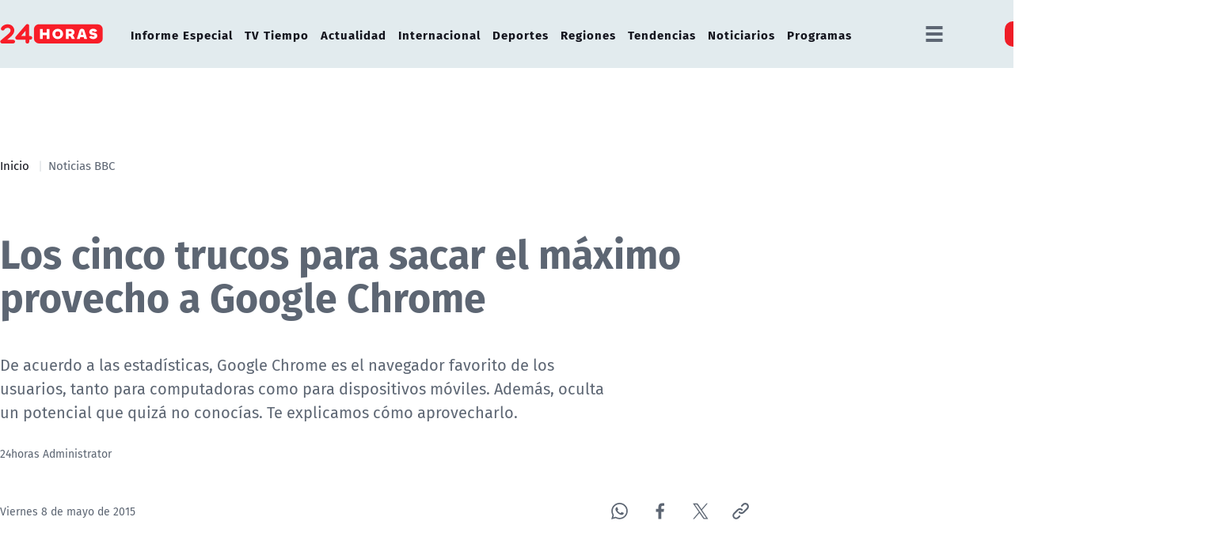

--- FILE ---
content_type: text/html; charset=utf-8
request_url: https://www.24horas.cl/noticiasbbc/los-cinco-trucos-para-sacar-el-maximo-provecho-a-google-chrome-1658447
body_size: 12562
content:
<!DOCTYPE HTML>
<html lang="es-CL">

<head>
    <!--#set var="24h_Seccion" value="Histórico" -->
    <!--#set var="24h_Subseccion" value="Histórico" -->
    <!--#set var="24h_Charbeat" value="Histórico" -->
    <!--#set var="24h_Autor" value="24horas.cl" -->
    <meta property="fb:pages" content="122231104112" />

    <!-- Google Tag Manager -->
    <script>(function(w,d,s,l,i){w[l]=w[l]||[];w[l].push({'gtm.start':
    new Date().getTime(),event:'gtm.js'});var f=d.getElementsByTagName(s)[0],
    j=d.createElement(s),dl=l!='dataLayer'?'&l='+l:'';j.async=true;j.src=
    'https://www.googletagmanager.com/gtm.js?id='+i+dl;f.parentNode.insertBefore(j,f);
    })(window,document,'script','dataLayer','GTM-W45HN5X');</script>
    <!-- End Google Tag Manager -->
    
    <script type='text/javascript'>
        (function() {
            /** CONFIGURATION START **/
            var _sf_async_config = window._sf_async_config = (window._sf_async_config || {});
            _sf_async_config.uid = 36914; //CHANGE THIS TO YOUR ACCOUNT ID
            _sf_async_config.domain = '24horas.cl'; //CHANGE THIS TO YOUR SITE ID
            _sf_async_config.useCanonical = true;
            _sf_async_config.useCanonicalDomain = true;
            _sf_async_config.sections = 'historico'; //SET PAGE SECTION(S)
            _sf_async_config.authors = '24horas.cl'; //SET PAGE AUTHOR(S)
            /** CONFIGURATION END **/
            function loadChartbeat() {
                var e = document.createElement('script');
                var n = document.getElementsByTagName('script')[0];
                e.type = 'text/javascript';
                e.async = true;
                e.src = '//static.chartbeat.com/js/chartbeat.js';
                n.parentNode.insertBefore(e, n);
            }
            loadChartbeat();
         })();
    </script>

    <!-- Meta tags -->
            <title>Los cinco trucos para sacar el máximo provecho a Google Chrome | 24horas</title>
        <meta name="robots" content="index,follow,noodp,noydir">
        <meta charset="utf-8">
        <meta name="description" content="De acuerdo a las estadísticas, Google Chrome es el navegador favorito de los usuarios, tanto para computadoras como para dispositivos móviles. Además, oculta un potencial que quizá no conocías. Te explicamos cómo aprovecharlo.">
        <link rel="canonical" href="https://www.24horas.cl/noticiasbbc/los-cinco-trucos-para-sacar-el-maximo-provecho-a-google-chrome-1658447">
        <link rel="amphtml" href="https://amp.24horas.cl/noticiasbbc/los-cinco-trucos-para-sacar-el-maximo-provecho-a-google-chrome-1658447">
        <!-- utiles -->
        <meta name="viewport" content="width=device-width, initial-scale=1.0">
        <meta name="HandheldFriendly" content="True">
        <meta name="format-detection" content="telephone=no">
        <meta http-equiv="X-UA-Compatible" content="IE=edge">
        <meta name="author" content="24horas" >
        <link rel="shorcut icon" href="/favicon.ico" type="image/x-icon">
        <link rel="icon" href="/favicon.ico" type="image/x-icon">
        <!-- Meta tags Twitter-->
        <meta name="twitter:card" content="summary_large_image">
        <meta name="twitter:site" content="@@24HorasTVN">
        <meta name="twitter:title" content="Los cinco trucos para sacar el máximo provecho a Google Chrome">
        <meta name="twitter:description" content="De acuerdo a las estadísticas, Google Chrome es el navegador favorito de los usuarios, tanto para computadoras como para dispositivos móviles. Además, oculta un potencial que quizá no conocías. Te explicamos cómo aprovecharlo.">

        
        <meta property="twitter:image" content="https://assets.24horas.cl/noticiasbbc/1658447/images/82014b84835700c4ff0eb7baa9a188c7">
        
        
        <!-- Meta tags FB  -->
        <meta property="og:url" content="https://www.24horas.cl/noticiasbbc/los-cinco-trucos-para-sacar-el-maximo-provecho-a-google-chrome-1658447">
        <meta property="og:type" content="website">
        <meta property="og:title" content="Los cinco trucos para sacar el máximo provecho a Google Chrome">
        <meta property="og:description" content="De acuerdo a las estadísticas, Google Chrome es el navegador favorito de los usuarios, tanto para computadoras como para dispositivos móviles. Además, oculta un potencial que quizá no conocías. Te explicamos cómo aprovecharlo.">

        
        <meta property="og:image" content="https://assets.24horas.cl/noticiasbbc/1658447/images/82014b84835700c4ff0eb7baa9a188c7">
        <meta property="og:image:width" content="600">
        <meta property="og:image:height" content="450">
        

        

        <script type="application/ld+json">
{
    "@context": "https://schema.org",
    "@type": "NewsMediaOrganization",
    "name": "24horas",
    "legalName" : "24horas",
    "url": "https://www.24horas.cl/",
    "logo": "https://www.24horas.cl/24horas/site/artic/20220210/imag/foto_0000000220220210144317/logo_24horas_main.svg",
    "sameAs": [
        "https://www.tiktok.com/@24horastvn", 
        "https://www.facebook.com/24horas.cl", 
        "https://x.com/24horastvn", 
        "https://www.instagram.com/24horascl", 
        "https://www.youtube.com/user/24horas"
    ]
}
</script>
        <script type="application/ld+json">
        {
            "@context": "https://schema.org/",
            "@type": "NewsArticle",
            "headline": "",
            "description": "",
            "url": "https://www.24horas.cl/noticiasbbc/los-cinco-trucos-para-sacar-el-maximo-provecho-a-google-chrome-1658447",
            "datePublished": "2015-05-08T04:02:00-03:00",
            "dateModified": "",      
            
            "inLanguage": "es-ES",
            
            
            "mainEntityOfPage": {
                "@type": "Webpage",
                "@id": "https://www.24horas.cl",
                "name": "24horas",
                "alternateName": "24 Horas",
                "description": "Dónde estés y en el momento que lo necesites, la señal multiplataforma de 24Horas.cl te informa de las noticias de Chile y el mundo.",
                "url": "https://www.24horas.cl"
            },
            "image": {
                "@type": "ImageObject",
            
            
                "url": "https://www.24horas.clhttps://assets.24horas.cl/noticiasbbc/1658447/images/82014b84835700c4ff0eb7baa9a188c7",
                "width": 600,
                "height": 450,
                "caption": "",
                "description": ""
            
            
            },
            "author": {
                "@type": "Organization",
                "name": "24horas",
                "url": "https://www.24horas.cl"
            },
            
            "publisher": {
                "@type": "Organization",
                "name": "24horas",
                "logo": {"@type": "ImageObject", "url": "https://www.24horas.cl/24horas/site/artic/20220210/imag/foto_0000000220220210144317/logo_24horas_main.svg"},
                "sameAs": ["https://www.tiktok.com/@24horastvn", "https://www.facebook.com/24horas.cl", "https://x.com/24horastvn", "https://www.instagram.com/24horascl", "https://www.youtube.com/user/24horas"]
            }
        }
        </script>
        <!-- Retargetly -->
        <!--<script type="text/javascript"> var _rl_cn = _rl_cn || 0,_rl_ptc = ("https:" == window.location.protocol ? "https" : "http"); window._rl_ids = window._rl_ids || []; window._rely = window._rely || []; _rl_ids.push({pid:230,src:6}); _rely.send = _rely.send?_rely.send:function() {}; (function() { var rl = document.createElement("script"); rl.referrerPolicy="no-referrer-when-downgrade"; rl.type = "text/javascript"; rl.async = true; rl.src = _rl_ptc + "://api.retargetly.com/loader?id=" + _rl_ids[_rl_ids.length-1].pid; rl.id = "rely-api-"+(_rl_cn++); var s = document.getElementsByTagName("script")[0]; s.parentNode.insertBefore(rl, s); })(); </script> -->


    <script type="text/javascript">
        window.metadata = {
            'demo': '',
            'articulo': '1658447',
            'tipo': 'Articulo',
            'seccion': '',
            'tags': 'historico',
            'autor': '24horas.cl',
        };
    </script>

    <!--CSS-->
    <!-- PRELOADS Y PRECONNECT -->
 <!--#set var="versionCss" value="0.1.1.29"-->

<link rel="preload" href="/24horas/css/css/main.css?v=<!--#echo var='versionCss'-->" as="style"/>
<link rel="preload" href="/24horas/css/css/gridpak.css?v=<!--#echo var='versionCss'-->" as="style" />

<link rel="preload" href="/24horas/css/fonts/FiraSans-Regular.woff2" as="font" crossorigin="anonymous">

<!-- PUB -->
<link rel="preconnect" href="https://ajax.cloudflare.com" crossorigin>
<link rel="preconnect" href="https://www.google-analytics.com" crossorigin>
<link rel="preconnect" href="https://www.googletagmanager.com" crossorigin>
<!-- / PUB -->

<!-- MDSTRM -->
<link rel="preconnect" href="https://cdn.mdstrm.com" crossorigin>
<link rel="preconnect" href="https://platform-static.cdn.mdstrm.com" crossorigin>
<link rel="prefetch" href="https://platform.s-mdstrm.com/js/player_api.js">
<!-- / MDSTRM -->

<style>
    a, .link {text-decoration: none !important;}
</style>
    <!--#set var="versionCss" value="0.0.33" -->
<link href="/24horas/css/css/main.css?v=<!--#echo var='versionCss'-->"   rel="stylesheet" type="text/css">
<link href="/24horas/css/css/gridpak.css?v=<!--#echo var='versionCss'-->"   rel="stylesheet" type="text/css">
<link rel="preload" href="/24horas/css/css/swiper.min.css?v=<!--#echo var='versionCss'-->" as="style"
onload="this.onload=null;this.rel='stylesheet'">
<link rel="preload" href="/24horas/css/css/swiper-custom.css?v=<!--#echo var='versionCss'-->" as="style"
onload="this.onload=null;this.rel='stylesheet'">
<noscript>
<link rel="stylesheet" href="/24horas/css/css/swiper.min.css?v=<!--#echo var='versionCss'-->">
<link rel="stylesheet" href="/24horas/css/css/swiper-custom.css?v=<!--#echo var='versionCss'-->">
</noscript>
    <link href="/24horas/css/css/articulo.css" rel="stylesheet" type="text/css">
    <link href="/24horas/css/css/estilos_vtxt.css" rel="stylesheet" type="text/css">
    <!-- Pub -->
    <!--script src="/24horas/js-local/device.class.js"></script-->

<!--- DEFINE VARIABLE DEMO --->
<script language="javascript" type="text/javascript">
//Captura variables desde la url para pasarlas a DFP
    var getQueryString = function (field, url) {
        var href = url ? url : window.location.href;
        var reg = new RegExp('[?&]' + field + '=([^&#]*)', 'i');
        var string = reg.exec(href);
        return string ? string[1] : null;
    };
    var demo = getQueryString("demo");
    var tipo = window.metadata.tipo;
    var seccion = window.metadata.seccion;
    var articulo = window.metadata.articulo;
    var tags = window.metadata.tags;
</script>
<!--- FIN VARIABLE DEMO --->

<!-- Start GPT Tag - Comentario del editor -->
<script async src='https://securepubads.g.doubleclick.net/tag/js/gpt.js'></script>
<script>
    var slot = {};
    window.googletag = window.googletag || { cmd: [] };
    // reparar cmd si está corrupto
    if (!window.googletag.cmd || typeof window.googletag.cmd.push !== 'function') {
        window.googletag.cmd = [];
    }

    window.googletagDefinition = {
        "24h_itt":{
            "adUnitPath":"/317342475/24horas/24h_itt",
            "size":[[1, 2]],
            "sizeMap":""
        },
        "24h_sticky":{
            "adUnitPath":"/317342475/24horas/24h_sticky",
            "size":[1, 3],
            "sizeMap":""
        },
        "24h_top":{
            "adUnitPath":"317342475/24horas/24h_top",
            "size":[[320, 100], [970, 250]],
            "sizeMap":"mapTop"
        },
        "24h_middle1_art":{
            "adUnitPath":"/317342475/24horas/24h_middle1_art",
            "size":[300, 250],
            "sizeMap":'mapMiddleArt'
        },
        "24h_box2":{
            "adUnitPath":"/317342475/24horas/24h_box2",
            "size":[[300, 250], [300, 600]],
            "sizeMap":"mapBox"
        },
        "24h_videoslide":{
            "adUnitPath":"/317342475/24horas/24h_videoslide",
            "size":[1, 1],
            "sizeMap":""
        },

    }


    googletag.cmd.push(function () {
        window.mapping = {}
        mapping.mapTop = googletag.sizeMapping()
            .addSize([1024, 0], [[970, 250], [970, 150], [970, 90], [728, 90]])
            .addSize([0, 0], [[320, 100], [320, 80], [320, 50]])
            .build();

        mapping.mapMiddleArt = googletag.sizeMapping()
            .addSize([1024, 0], [[1, 1], [320, 300], [300, 250]])
            .addSize([0, 0], [[1, 1], [320, 100], [320, 50], [320, 300], [300, 50], [300, 100], [300, 250]])
            .build();

        mapping.mapBox = googletag.sizeMapping()
            .addSize([1024, 0], [[300, 250], [300, 600]])
            .addSize([0, 0], [[300, 250], [320, 300]])
            .build();


        googletag.pubads().enableSingleRequest();
        googletag.pubads().setTargeting('24H_Demo', [demo])
            .setTargeting('24h_Tipo', tipo)
            .setTargeting('24h_Seccion', seccion)
            .setTargeting('24h_Articulo', articulo)
            .setTargeting('24h_Keywords', tags)
            .setTargeting('24h_Subseccion', seccion);
        googletag.pubads().collapseEmptyDivs();
        googletag.pubads().setCentering(true);
        googletag.enableServices();
    });

</script>
<!-- End GPT Tag -->
    <!--JS-->
    <!--#set var="versionScript" value="1.0.66"-->


<script src="/24horas/js-local/domutils.min.js"></script>
<script defer src="https://platform.s-mdstrm.com/js/player_api.js"></script>
<script defer src="/24horas/js-local/lazyload.js?v=<!--#echo var='versionScript'-->"></script>
<script defer src="/24horas/js-local/swiper.min.js?v=<!--#echo var='versionScript'-->"></script>
<script defer src="/24horas/js-local/main_art.js?v=<!--#echo var='versionScript'-->"></script>
<script defer src="/24horas/js-local/MsPlayer.class.js?v=<!--#echo var='versionScript'-->"></script>
<script src="/24horas/js-local/slotParser.js?v=<!--#echo var='versionScript'-->"></script>
</head>

<body id="top" class="articulo">
    <!-- Google Tag Manager (noscript) -->
<noscript><iframe src="https://www.googletagmanager.com/ns.html?id=GTM-W45HN5X"
height="0" width="0" style="display:none;visibility:hidden"></iframe></noscript>
<!-- End Google Tag Manager (noscript) -->
    <div class="waiting ad-24h-slot " data-adUnit="24h_itt" style="height: 0px"></div>

    <div class="waiting ad-24h-slot banner-plain" data-adUnit="24h_sticky" style="height: 0px"></div>
    <div class="waiting ad-24h-slot" style="width: 1px; height: 0px;" data-adUnit="24h_videoslide"></div>
    <!-- saltar al contenido-->
    <div class="access1">
        <a href="#contenido-ppal" tabindex="-1">Click acá para ir directamente al contenido</a>
    </div>
    <!--HEADER-->
    <header id="header" class="header">
    <!-- menú Escritorio -->
    <div class="desktop">
        <!-- navegación principal -->
        <div class="main-navbar">
            <div class="auxi">
                <!-- logo -->
                
                <figure class="cont-logo">
                    <a href="/">
                        <img src="/24horas/site/artic/20220210/imag/foto_0000000220220210144317/logo_24horas_main.svg" alt="">
                    </a>
                </figure>
                
                <!-- /logo -->
                <nav class="nav nav-primary">
                    <!-- links secundarios -->
                    
                    
                    <ul class="cont-links">
                    
                    
                        
                        <li class="">
                            <a href="/informe-especial" target="_top">Informe Especial</a>
                        
                        
                        </li>
                    
                    
                    
                    
                    
                        
                        <li class="">
                            <a href="/el-tiempo" target="_top">TV Tiempo</a>
                        
                        
                        </li>
                    
                    
                    
                    
                    
                        
                        
                        <li class="desp">
                            <a href="/actualidad" target="_top">Actualidad</a>
                            <ul class="sub-menu">
                            
                                
                                    
                                
                                                            
                            
                                
                                    
                                        <li><a href="/elecciones" target="_top">Elecciones 2025</a></li>
                                    
                                
                            
                                
                                    
                                        <li><a href="/actualidad/nacional" target="_top">Nacional</a></li>
                                    
                                
                            
                                
                                    
                                        <li><a href="/actualidad/politica" target="_top">Política</a></li>
                                    
                                
                            
                                
                                    
                                        <li><a href="/actualidad/economia" target="_top">Economía</a></li>
                                    
                                
                            
                                
                                    
                                        <li><a href="/programas/reportajes/p/1" target="_top">24 Horas Reportaje</a></li>
                                    
                                
                            
                                
                                    
                                        <li><a href="/tesirve" target="_top">Te Sirve</a></li>
                                    
                                
                            
                                
                                    
                                        <li><a href="/data" target="_top">24Data</a></li>
                                    
                                
                            
                                
                                    
                                        <li><a href="/english" target="_top">24 Horas in English</a></li>
                                    
                                
                            
                                
                            
                                
                            
                                
                            
                                
                            
                                
                            
                                
                            
                            </ul>
                        
                        </li>
                    
                    
                    
                    
                    
                        
                        
                        <li class="desp">
                            <a href="/internacional" target="_top">Internacional</a>
                            <ul class="sub-menu">
                            
                                
                                    
                                
                                                            
                            
                                
                                    
                                        <li><a href="/internacional/deutsche-welle/" target="_top">Noticias DW</a></li>
                                    
                                
                            
                                
                                    
                                        <li><a href="/programas/frontera-global" target="_top">Frontera Global</a></li>
                                    
                                
                            
                                
                            
                                
                            
                                
                            
                                
                            
                                
                            
                                
                            
                                
                            
                                
                            
                                
                            
                                
                            
                                
                            
                                
                            
                            </ul>
                        
                        </li>
                    
                    
                    
                    
                    
                        
                        
                        <li class="desp">
                            <a href="/deportes" target="_top">Deportes</a>
                            <ul class="sub-menu">
                            
                                
                                    
                                
                                                            
                            
                                
                                    
                                        <li><a href="/deportes/futbol-nacional" target="_top">Fútbol Nacional </a></li>
                                    
                                
                            
                                
                                    
                                        <li><a href="/deportes/futbol-nacional/colo-colo" target="_top">Colo Colo</a></li>
                                    
                                
                            
                                
                                    
                                        <li><a href="/deportes/futbol-nacional/u-de-chile" target="_top">U. de Chile</a></li>
                                    
                                
                            
                                
                                    
                                        <li><a href="/deportes/futbol-nacional/universidad-catolica " target="_top">U. Católica</a></li>
                                    
                                
                            
                                
                                    
                                        <li><a href="/deportes/futbol-internacional" target="_top">Fútbol Internacional</a></li>
                                    
                                
                            
                                
                                    
                                        <li><a href="/deportes/futbol-internacional/copa-libertadores" target="_top">Copa Libertadores</a></li>
                                    
                                
                            
                                
                                    
                                        <li><a href="/deportes/la-roja" target="_top">La Roja</a></li>
                                    
                                
                            
                                
                                    
                                        <li><a href="/deportes/mas-deportes" target="_top">Más Deportes</a></li>
                                    
                                
                            
                                
                                    
                                        <li><a href="/deportes/el-team-del-7" target="_top">El Team del 7</a></li>
                                    
                                
                            
                                
                            
                                
                            
                                
                            
                                
                            
                                
                            
                            </ul>
                        
                        </li>
                    
                    
                    
                    
                    
                        
                        
                        <li class="desp">
                            <a href="/regiones" target="_top">Regiones</a>
                            <ul class="sub-menu">
                            
                                
                                    
                                
                                                            
                            
                                
                                    
                                        <li><a href="/regiones/zona-norte/antofagasta" target="_top">Antofagasta</a></li>
                                    
                                
                            
                                
                                    
                                        <li><a href="/regiones/zona-norte/atacama" target="_top">Atacama</a></li>
                                    
                                
                            
                                
                                    
                                        <li><a href="/regiones/zona-norte/coquimbo" target="_top">Coquimbo</a></li>
                                    
                                
                            
                                
                                    
                                        <li><a href="/regiones/zona-centro/valparaiso" target="_top">Valparaíso</a></li>
                                    
                                
                            
                                
                                    
                                        <li><a href="/regiones/zona-centro/ohiggins" target="_top">O'Higgins</a></li>
                                    
                                
                            
                                
                                    
                                        <li><a href="/regiones/zona-centro/maule" target="_top">Maule</a></li>
                                    
                                
                            
                                
                                    
                                        <li><a href="/regiones/zona-centro/bio-bio" target="_top">Biobío</a></li>
                                    
                                
                            
                                
                                    
                                        <li><a href="/regiones/zona-sur/araucania" target="_top">Araucanía</a></li>
                                    
                                
                            
                                
                                    
                                        <li><a href="/regiones/zona-sur/magallanes" target="_top">Magallanes</a></li>
                                    
                                
                            
                                
                            
                                
                            
                                
                            
                                
                            
                                
                            
                            </ul>
                        
                        </li>
                    
                    
                    
                    
                    
                        
                        
                        <li class="desp">
                            <a href="/tendencias" target="_top">Tendencias</a>
                            <ul class="sub-menu">
                            
                                
                                    
                                
                                                            
                            
                                
                                    
                                        <li><a href="/festival-olmue" target="_top">Festival de Olmué</a></li>
                                    
                                
                            
                                
                                    
                                        <li><a href="/tendencias/espectaculos" target="_top">Espectáculos</a></li>
                                    
                                
                            
                                
                                    
                                        <li><a href="/tendencias/tecnologia-ciencias" target="_top">Ciencia y tecnología</a></li>
                                    
                                
                            
                                
                                    
                                        <li><a href="/tendencias/redes-sociales" target="_top">Redes Sociales</a></li>
                                    
                                
                            
                                
                                    
                                        <li><a href="/que-es" target="_top">¿Qué es?</a></li>
                                    
                                
                            
                                
                                    
                                        <li><a href="/motores" target="_top">Motores 24</a></li>
                                    
                                
                            
                                
                                    
                                        <li><a href="/conciencia-24-7" target="_top">Conciencia 24.7</a></li>
                                    
                                
                            
                                
                                    
                                        <li><a href="https://www.youtube.com/playlist?list=PLXk9hlTGtNMqAFmd1-Bd_RT1k5NP-XZm5" target="_top">Página 24</a></li>
                                    
                                
                            
                                
                                    
                                        <li><a href="/publireportajes" target="_top">Publireportajes</a></li>
                                    
                                
                            
                                
                            
                                
                            
                                
                            
                                
                            
                                
                            
                            </ul>
                        
                        </li>
                    
                    
                    
                    
                    
                        
                        
                        <li class="desp">
                            <a href="/noticiarios" target="_top">Noticiarios</a>
                            <ul class="sub-menu">
                            
                                
                                    
                                
                                                            
                            
                                
                                    
                                        <li><a href="/noticiarios/previa24" target="_top">Previa 24 Horas</a></li>
                                    
                                
                            
                                
                                    
                                        <li><a href="/noticiarios/24am" target="_top">24 Horas Tu Mañana</a></li>
                                    
                                
                            
                                
                                    
                                        <li><a href="/noticiarios/24tarde" target="_top">24 Horas al Día</a></li>
                                    
                                
                            
                                
                                    
                                        <li><a href="/noticiarios/24horas-central" target="_top">24 Horas Central</a></li>
                                    
                                
                            
                                
                                    
                                        <li><a href="/noticiarios/medianoche" target="_top">24 Horas al Cierre</a></li>
                                    
                                
                            
                                
                            
                                
                            
                                
                            
                                
                            
                                
                            
                                
                            
                                
                            
                                
                            
                                
                            
                            </ul>
                        
                        </li>
                    
                    
                    
                    
                    
                        
                        
                        <li class="desp">
                            <a href="/programas" target="_top">Programas</a>
                            <ul class="sub-menu">
                            
                                
                                    
                                
                                                            
                            
                                
                                    
                                        <li><a href="/programas/estado-nacional" target="_top">Estado Nacional</a></li>
                                    
                                
                            
                                
                                    
                                        <li><a href="/programas/estado-regional" target="_top">Estado Regional</a></li>
                                    
                                
                            
                                
                                    
                                        <li><a href="/programas/via-publica" target="_top">Vía Pública</a></li>
                                    
                                
                            
                                
                                    
                                        <li><a href="/programas/manana-informativa" target="_top">Mañana Informativa</a></li>
                                    
                                
                            
                                
                                    
                                        <li><a href="/programas/noticias-24" target="_top">Noticias 24</a></li>
                                    
                                
                            
                                
                                    
                                        <li><a href="/programas/mirada-economica" target="_top">Mirada Económica</a></li>
                                    
                                
                            
                                
                                    
                                        <li><a href="/programas/el-especialista" target="_top">El Especialista Responde </a></li>
                                    
                                
                            
                                
                                    
                                        <li><a href="/programas/reporte-minero" target="_top">Reporte Minero</a></li>
                                    
                                
                            
                                
                                    
                                        <li><a href="/programas/busco-mi-destino" target="_top">Busco mi Destino</a></li>
                                    
                                
                            
                                
                                    
                                        <li><a href="/programas/car-curo-a-la-moneda" target="_top">Car-Curo a la Moneda</a></li>
                                    
                                
                            
                                
                                    
                                        <li><a href="/programas/candidato-llego-tu-hora " target="_top">Candidato llegó tu hora</a></li>
                                    
                                
                            
                                
                                    
                                        <li><a href="/programas/24-debates" target="_top">Debates parlamentarios</a></li>
                                    
                                
                            
                                
                            
                                
                            
                            </ul>
                        
                        </li>
                    
                    
                    </ul>
                    
                    
                    <!-- links secundarios -->
                    <ul class="cont-links">
                        
                        
                        <li class="dropdown">
                            <div class="dropdown-m hamburguesa">
                                <img src="/24horas/imag/v1/icon/hamburguesa.svg" alt="" class="dropbtn-m btn-main">
                                <div class="dropdown-content dropdown-content-m">
                                    <div class="auxi">
                        
                        
                                        <ul>
                                            <li class="rot">Especiales</li>
                                            
                                            
                                            
                                            
                                            <li><a href="https://www.tvn.cl/" target="_top">TVN.cl</a></li>
                                            
                                            
                                            
                                            
                                            
                                            <li><a href="https://www.tvnplay.cl/" target="_top">TVN Play</a></li>
                                            
                                            
                                            
                                            
                                            
                                            <li><a href="https://www.youtube.com/@24Horas_TVNChile" target="_top">YouTube 24 Horas</a></li>
                                            
                                            
                                            
                                            
                                            
                                            <li><a href="https://www.youtube.com/@TVN_Chile" target="_top">YouTube TVN</a></li>
                                            
                                            
                                            
                                            
                                            
                                            <li><a href="https://tvnplay.cl/show/sere-franco-con-usted" target="_top">Seré Franco con Usted</a></li>
                                            
                                            
                                            
                                            
                                            
                                            <li><a href="https://www.tvn.cl/corporativo/denuncias" target="_top">Canal de denuncias TVN</a></li>
                                            
                                            
                                            
                                            
                                            
                                            
                                            
                                            
                                            
                                            
                                            
                                            
                                            
                                            
                                            
                                            
                                            
                                            
                                            
                                            
                                            
                                            
                                        </ul>
                        
                        
                                    </div>
                                </div>
                            </div>
                        </li>
                        
                        

                        
                        <li class="dropdown senal-vivo">
                            <div class="dropdown-m">
                                <button class="dropbtn-m btn-main">
                                    <div class="livenow">
                                        <div></div>
                                        <div></div>
                                    </div>
                                    Señales
                                </button>
                                <ul class="dropdown-content dropdown-content-m">
                                    
                                    
                                    
                                    
                                    <li><a href="/senal-24hplay" target="_top">24 Play</a></li>
                                    
                                    
                                    
                                    
                                    
                                    <li><a href="https://www.tvn.cl/envivo/" target="_top">TVN</a></li>
                                    
                                    
                                    
                                    
                                    
                                    <li><a href="https://www.tvn.cl/ntv/" target="_top">NTV</a></li>
                                    
                                    
                                    
                                    
                                    
                                    
                                    
                                    
                                    
                                    
                                    
                                    
                                    
                                    
                                    
                                    
                                    
                                    
                                    
                                    
                                    
                                    
                                    
                                    
                                    
                                    
                                    
                                    
                                </ul>
                            </div>
                        </li>
                        
                        
                        
                        <li class="link-logo">
                            <a href="https://www.tvn.cl" target="_top">
                            <img src="/24horas/site/artic/20220216/imag/foto_0000000220220216180413/logo_tvn.png" alt="">
                            </a>
                        </li>
                        
                        
                        <li class="item-icon">
                            <button class="ic-access"></button>
                            <!-- botones accesibilidad -->
                            <div class="acc-cont">
                                <div class="acc-holder">
                                    <ul class="cont-access">
                                        <!-- <li class="sizeMas" onclick="FontSize.cambiaSize('mas'); return false;">
                                            <span class="acc-icon ic-text-lg"></span>
                                        </li> --><!-- A+ -->
                                        <!-- <li class="sizeMenos" onclick="FontSize.cambiaSize('menos'); return false;">
                                            <span class="acc-icon ic-text-sm"></span>
                                        </li> --> <!-- A- -->
                                        <li>
                                            <label class="switch">
                                                <input type="checkbox">
                                                <span class="slider round"></span>
                                            </label>
                                        </li> <!-- Contrast -->
                                    </ul>
                                </div>
                            </div>
                            <!-- FIN botones accesibilidad -->
                        </li>
                        <li class="button-dropdown item-icon search-cont">
                            <!-- Barra de búsqueda -->
                            <!--formulario-->
                            <form class="search-cont" id="form_buscar" method="get" action="/cgi-bin/prontus_search.cgi">
                                <div class="search-wrapper">
                                    <div class="input-holder">
                                        <input id="search_prontus" name="search_prontus" value="24horas" type="hidden"/>
                                        <input name="search_idx" value="all" type="hidden"/>
                                        <input name="search_tmp" value="search.html" type="hidden"/>
                                        <input name="search_modo" value="or" type="hidden"/>
                                        <input name="search_orden" value="cro" type="hidden"/>
                                        <input name="search_resxpag" value="10" type="hidden"/>
                                        <input name="search_form" value="yes" type="hidden"/>
                                        <input type="text" name="search_texto" placeholder="Ingresa tu búsqueda" class="search-input">
                                        <button type="submit" class="search-icon btn"><span class="ic-search"></span></button>
                                        <!-- icono despliegue buscador -->
                                        <div class="search-icon ic" id="ic_search"><span class="ic-search"></span></div>
                                        <!-- FIN icono despliegue buscador -->
                                </div>
                                <!-- icono cierre buscador -->
                                <span class="close" id="ic_close"></span>
                                <!-- FIN icono cierre buscador -->
                                </div>
                            </form>
                            <!--/formulario-->
                           <!--FIN Barra de búsqueda -->
                        </li>
                    </ul>
                </nav>
                <!-- /menú -->
            </div>
        </div>
        <!-- /navegación principal -->
    </div>
    <!-- FIN menú Escritorio -->
    <!-- menú móvil -->
    <div class="menu-responsive mobile">
        <div class="top-bar">
            
                <figure class="cont-logo">
                    <a href="/">
                        <img src="/24horas/site/artic/20220210/imag/foto_0000000220220210144317/logo_24horas_main.svg" alt="">
                    </a>
                </figure>
            
            
            <div class="dropdown senal-vivo">
                <div class="dropdown-m">
                    <button class="dropbtn-m btn-main">
                        <div class="livenow">
                            <div></div>
                            <div></div>
                        </div>
                        Señales
                    </button>
                    <ul class="dropdown-content dropdown-content-m">
                        
                        
                        
                        
                        <li><a href="/senal-24hplay" target="_top">24 Play</a></li>
                        
                        
                        
                        
                        
                        <li><a href="https://www.tvn.cl/envivo/" target="_top">TVN</a></li>
                        
                        
                        
                        
                        
                        <li><a href="https://www.tvn.cl/ntv/" target="_top">NTV</a></li>
                        
                        
                        
                        
                        
                        
                        
                        
                        
                        
                        
                        
                        
                        
                        
                        
                        
                        
                        
                        
                        
                        
                        
                        
                        
                        
                        
                        
                    </ul>
                </div>
            </div>
            
            <div class="btns-sec">
                <input class="menu-btn" type="checkbox" id="menu-btn" />
                <label class="menu-icon" for="menu-btn"><span class="navicon"></span></label>
            </div>
        </div>

        <nav class="menu">
            <ul class="cont-links">
                
                    
                        
                        <li><a href="/informe-especial" target="_top">Informe Especial</a></li>
                        
                        
                    
                
                    
                        
                        <li><a href="/el-tiempo" target="_top">TV Tiempo</a></li>
                        
                        
                    
                
                    
                        
                        
                        <li class="accordionItem close">
                            <a href="#" class="main-link accordionItemHeading link" onclick="return false;">
                                Actualidad<figure class="arrow"><img src="/24horas/imag/v1/icon/chevron_right_m.svg" alt=""></figure>
                            </a>
                            <ul class="accordionItemContent">
                            
                                
                                    <li class="item-highlight"><a href="/actualidad" target="_top">Portada Actualidad</a></li>
                                
                                                        
                            
                                
                                    
                                        <li><a href="/elecciones" target="_top">Elecciones 2025</a></li>
                                    
                                
                            
                                
                                    
                                        <li><a href="/actualidad/nacional" target="_top">Nacional</a></li>
                                    
                                
                            
                                
                                    
                                        <li><a href="/actualidad/politica" target="_top">Política</a></li>
                                    
                                
                            
                                
                                    
                                        <li><a href="/actualidad/economia" target="_top">Economía</a></li>
                                    
                                
                            
                                
                                    
                                        <li><a href="/programas/reportajes/p/1" target="_top">24 Horas Reportaje</a></li>
                                    
                                
                            
                                
                                    
                                        <li><a href="/tesirve" target="_top">Te Sirve</a></li>
                                    
                                
                            
                                
                                    
                                        <li><a href="/data" target="_top">24Data</a></li>
                                    
                                
                            
                                
                                    
                                        <li><a href="/english" target="_top">24 Horas in English</a></li>
                                    
                                
                            
                                
                            
                                
                            
                                
                            
                                
                            
                                
                            
                                
                            
                            </ul>
                        </li>
                        
                    
                
                    
                        
                        
                        <li class="accordionItem close">
                            <a href="#" class="main-link accordionItemHeading link" onclick="return false;">
                                Internacional<figure class="arrow"><img src="/24horas/imag/v1/icon/chevron_right_m.svg" alt=""></figure>
                            </a>
                            <ul class="accordionItemContent">
                            
                                
                                    <li class="item-highlight"><a href="/internacional" target="_top">Todo Internacional</a></li>
                                
                                                        
                            
                                
                                    
                                        <li><a href="/internacional/deutsche-welle/" target="_top">Noticias DW</a></li>
                                    
                                
                            
                                
                                    
                                        <li><a href="/programas/frontera-global" target="_top">Frontera Global</a></li>
                                    
                                
                            
                                
                            
                                
                            
                                
                            
                                
                            
                                
                            
                                
                            
                                
                            
                                
                            
                                
                            
                                
                            
                                
                            
                                
                            
                            </ul>
                        </li>
                        
                    
                
                    
                        
                        
                        <li class="accordionItem close">
                            <a href="#" class="main-link accordionItemHeading link" onclick="return false;">
                                Deportes<figure class="arrow"><img src="/24horas/imag/v1/icon/chevron_right_m.svg" alt=""></figure>
                            </a>
                            <ul class="accordionItemContent">
                            
                                
                                    <li class="item-highlight"><a href="/deportes" target="_top">Todo Deportes</a></li>
                                
                                                        
                            
                                
                                    
                                        <li><a href="/deportes/futbol-nacional" target="_top">Fútbol Nacional </a></li>
                                    
                                
                            
                                
                                    
                                        <li><a href="/deportes/futbol-nacional/colo-colo" target="_top">Colo Colo</a></li>
                                    
                                
                            
                                
                                    
                                        <li><a href="/deportes/futbol-nacional/u-de-chile" target="_top">U. de Chile</a></li>
                                    
                                
                            
                                
                                    
                                        <li><a href="/deportes/futbol-nacional/universidad-catolica " target="_top">U. Católica</a></li>
                                    
                                
                            
                                
                                    
                                        <li><a href="/deportes/futbol-internacional" target="_top">Fútbol Internacional</a></li>
                                    
                                
                            
                                
                                    
                                        <li><a href="/deportes/futbol-internacional/copa-libertadores" target="_top">Copa Libertadores</a></li>
                                    
                                
                            
                                
                                    
                                        <li><a href="/deportes/la-roja" target="_top">La Roja</a></li>
                                    
                                
                            
                                
                                    
                                        <li><a href="/deportes/mas-deportes" target="_top">Más Deportes</a></li>
                                    
                                
                            
                                
                                    
                                        <li><a href="/deportes/el-team-del-7" target="_top">El Team del 7</a></li>
                                    
                                
                            
                                
                            
                                
                            
                                
                            
                                
                            
                                
                            
                            </ul>
                        </li>
                        
                    
                
                    
                        
                        
                        <li class="accordionItem close">
                            <a href="#" class="main-link accordionItemHeading link" onclick="return false;">
                                Regiones<figure class="arrow"><img src="/24horas/imag/v1/icon/chevron_right_m.svg" alt=""></figure>
                            </a>
                            <ul class="accordionItemContent">
                            
                                
                                    <li class="item-highlight"><a href="/regiones" target="_top">Todas las regiones</a></li>
                                
                                                        
                            
                                
                                    
                                        <li><a href="/regiones/zona-norte/antofagasta" target="_top">Antofagasta</a></li>
                                    
                                
                            
                                
                                    
                                        <li><a href="/regiones/zona-norte/atacama" target="_top">Atacama</a></li>
                                    
                                
                            
                                
                                    
                                        <li><a href="/regiones/zona-norte/coquimbo" target="_top">Coquimbo</a></li>
                                    
                                
                            
                                
                                    
                                        <li><a href="/regiones/zona-centro/valparaiso" target="_top">Valparaíso</a></li>
                                    
                                
                            
                                
                                    
                                        <li><a href="/regiones/zona-centro/ohiggins" target="_top">O'Higgins</a></li>
                                    
                                
                            
                                
                                    
                                        <li><a href="/regiones/zona-centro/maule" target="_top">Maule</a></li>
                                    
                                
                            
                                
                                    
                                        <li><a href="/regiones/zona-centro/bio-bio" target="_top">Biobío</a></li>
                                    
                                
                            
                                
                                    
                                        <li><a href="/regiones/zona-sur/araucania" target="_top">Araucanía</a></li>
                                    
                                
                            
                                
                                    
                                        <li><a href="/regiones/zona-sur/magallanes" target="_top">Magallanes</a></li>
                                    
                                
                            
                                
                            
                                
                            
                                
                            
                                
                            
                                
                            
                            </ul>
                        </li>
                        
                    
                
                    
                        
                        
                        <li class="accordionItem close">
                            <a href="#" class="main-link accordionItemHeading link" onclick="return false;">
                                Tendencias<figure class="arrow"><img src="/24horas/imag/v1/icon/chevron_right_m.svg" alt=""></figure>
                            </a>
                            <ul class="accordionItemContent">
                            
                                
                                    <li class="item-highlight"><a href="/tendencias" target="_top">Todas las Tendencias</a></li>
                                
                                                        
                            
                                
                                    
                                        <li><a href="/festival-olmue" target="_top">Festival de Olmué</a></li>
                                    
                                
                            
                                
                                    
                                        <li><a href="/tendencias/espectaculos" target="_top">Espectáculos</a></li>
                                    
                                
                            
                                
                                    
                                        <li><a href="/tendencias/tecnologia-ciencias" target="_top">Ciencia y tecnología</a></li>
                                    
                                
                            
                                
                                    
                                        <li><a href="/tendencias/redes-sociales" target="_top">Redes Sociales</a></li>
                                    
                                
                            
                                
                                    
                                        <li><a href="/que-es" target="_top">¿Qué es?</a></li>
                                    
                                
                            
                                
                                    
                                        <li><a href="/motores" target="_top">Motores 24</a></li>
                                    
                                
                            
                                
                                    
                                        <li><a href="/conciencia-24-7" target="_top">Conciencia 24.7</a></li>
                                    
                                
                            
                                
                                    
                                        <li><a href="https://www.youtube.com/playlist?list=PLXk9hlTGtNMqAFmd1-Bd_RT1k5NP-XZm5" target="_top">Página 24</a></li>
                                    
                                
                            
                                
                                    
                                        <li><a href="/publireportajes" target="_top">Publireportajes</a></li>
                                    
                                
                            
                                
                            
                                
                            
                                
                            
                                
                            
                                
                            
                            </ul>
                        </li>
                        
                    
                
                    
                        
                        
                        <li class="accordionItem close">
                            <a href="#" class="main-link accordionItemHeading link" onclick="return false;">
                                Noticiarios<figure class="arrow"><img src="/24horas/imag/v1/icon/chevron_right_m.svg" alt=""></figure>
                            </a>
                            <ul class="accordionItemContent">
                            
                                
                                    <li class="item-highlight"><a href="/noticiarios" target="_top">Todos los Noticiarios</a></li>
                                
                                                        
                            
                                
                                    
                                        <li><a href="/noticiarios/previa24" target="_top">Previa 24 Horas</a></li>
                                    
                                
                            
                                
                                    
                                        <li><a href="/noticiarios/24am" target="_top">24 Horas Tu Mañana</a></li>
                                    
                                
                            
                                
                                    
                                        <li><a href="/noticiarios/24tarde" target="_top">24 Horas al Día</a></li>
                                    
                                
                            
                                
                                    
                                        <li><a href="/noticiarios/24horas-central" target="_top">24 Horas Central</a></li>
                                    
                                
                            
                                
                                    
                                        <li><a href="/noticiarios/medianoche" target="_top">24 Horas al Cierre</a></li>
                                    
                                
                            
                                
                            
                                
                            
                                
                            
                                
                            
                                
                            
                                
                            
                                
                            
                                
                            
                                
                            
                            </ul>
                        </li>
                        
                    
                
                    
                        
                        
                        <li class="accordionItem close">
                            <a href="#" class="main-link accordionItemHeading link" onclick="return false;">
                                Programas<figure class="arrow"><img src="/24horas/imag/v1/icon/chevron_right_m.svg" alt=""></figure>
                            </a>
                            <ul class="accordionItemContent">
                            
                                
                                    <li class="item-highlight"><a href="/programas" target="_top">Ver Programas</a></li>
                                
                                                        
                            
                                
                                    
                                        <li><a href="/programas/estado-nacional" target="_top">Estado Nacional</a></li>
                                    
                                
                            
                                
                                    
                                        <li><a href="/programas/estado-regional" target="_top">Estado Regional</a></li>
                                    
                                
                            
                                
                                    
                                        <li><a href="/programas/via-publica" target="_top">Vía Pública</a></li>
                                    
                                
                            
                                
                                    
                                        <li><a href="/programas/manana-informativa" target="_top">Mañana Informativa</a></li>
                                    
                                
                            
                                
                                    
                                        <li><a href="/programas/noticias-24" target="_top">Noticias 24</a></li>
                                    
                                
                            
                                
                                    
                                        <li><a href="/programas/mirada-economica" target="_top">Mirada Económica</a></li>
                                    
                                
                            
                                
                                    
                                        <li><a href="/programas/el-especialista" target="_top">El Especialista Responde </a></li>
                                    
                                
                            
                                
                                    
                                        <li><a href="/programas/reporte-minero" target="_top">Reporte Minero</a></li>
                                    
                                
                            
                                
                                    
                                        <li><a href="/programas/busco-mi-destino" target="_top">Busco mi Destino</a></li>
                                    
                                
                            
                                
                                    
                                        <li><a href="/programas/car-curo-a-la-moneda" target="_top">Car-Curo a la Moneda</a></li>
                                    
                                
                            
                                
                                    
                                        <li><a href="/programas/candidato-llego-tu-hora " target="_top">Candidato llegó tu hora</a></li>
                                    
                                
                            
                                
                                    
                                        <li><a href="/programas/24-debates" target="_top">Debates parlamentarios</a></li>
                                    
                                
                            
                                
                            
                                
                            
                            </ul>
                        </li>
                        
                    
                
                
                
                <li class="accordionItem close">
                    <span class="main-link accordionItemHeading link">
                        <img class="link-logo" src="" alt="">
                        <figure class="arrow">
                            <img src="/24horas/imag/v1/icon/chevron_right_m.svg" alt="">
                        </figure>
                    </span>
                    <ul class="desp link-dest accordionItemContent">
                
                
                        <li class="rot">Especiales</li>
                        
                        
                        
                        
                        <li><a href="https://www.tvn.cl/" target="_top">TVN.cl</a></li>
                        
                        
                        
                        
                        
                        <li><a href="https://www.tvnplay.cl/" target="_top">TVN Play</a></li>
                        
                        
                        
                        
                        
                        <li><a href="https://www.youtube.com/@24Horas_TVNChile" target="_top">YouTube 24 Horas</a></li>
                        
                        
                        
                        
                        
                        <li><a href="https://www.youtube.com/@TVN_Chile" target="_top">YouTube TVN</a></li>
                        
                        
                        
                        
                        
                        <li><a href="https://tvnplay.cl/show/sere-franco-con-usted" target="_top">Seré Franco con Usted</a></li>
                        
                        
                        
                        
                        
                        <li><a href="https://www.tvn.cl/corporativo/denuncias" target="_top">Canal de denuncias TVN</a></li>
                        
                        
                        
                        
                        
                        
                        
                        
                        
                        
                        
                        
                        
                        
                        
                        
                        
                        
                        
                        
                        
                        
                
                
                    </ul>
                </li>
                
                
                <!-- barra búsqueda -->
                <li class="cont-search">
                    <!--formulario-->
                    <form id="form_buscar" method="get" action="/cgi-bin/prontus_search.cgi" class="navbar-form navbar-right search-desktop">
                        <input id="search_prontus" name="search_prontus" value="24horas" type="hidden"/>
                        <input name="search_idx" value="all" type="hidden"/>
                        <input name="search_tmp" value="search.html" type="hidden"/>
                        <input name="search_modo" value="or" type="hidden"/>
                        <input name="search_orden" value="cro" type="hidden"/>
                        <input name="search_resxpag" value="10" type="hidden"/>
                        <input name="search_form" value="yes" type="hidden"/>
                            <input type="text" name="search_texto" class="search-input" placeholder="Búsqueda">
                            <button type="submit" class="search-icon"><span class="ic-search"></span></button>
                    </form>
                    <!--/formulario-->
                </li>
                <!-- FIN barra búsqueda -->
                <li class="access">
                    <label class="switch">
                    <input type="checkbox">
                    <span class="slider round"></span>
                    </label>
                </li>
            </ul>
        </nav>
    </div>
    <!-- FIN menú móvil -->
</header>








    <!--/HEADER-->
    <!-- Menú Lateral -->
    
    <!--/Menú Lateral -->
    <!--CONTENIDO-->
    <div class="main">
        <!-- Articulo -->
        <div class="auxi wrap-art art-principal">
            <div class="row">
                <div class="col xs-12 xsm-12 sm-12 md-9 lg-9">
                    <!-- Publicidad -->
                    <div class="banner-full">
                        <div class="waiting ad-24h-slot banner-plain banner-responsive" data-adUnit="24h_top"></div>
                    </div>
                    <!--/Publicidad -->
                    <header class="enc-port enc-txt">
                        <!--breadcrumbs-->
                        <div class="breadcrumbs">
                            <span class="breadcrumb">
                                <a href="/">Inicio</a>
                            </span>
                            <span class="breadcrumb">Noticias BBC</span>
                        </div>
                        <!--/breadcrumbs-->
                    </header>
                    <section class="enc-art">
                        <div class="titular">
                            <h1 id="#contenido-ppal" class="tit">Los cinco trucos para sacar el máximo provecho a Google Chrome</h1>
                            <p class="baj CUERPO">De acuerdo a las estadísticas, Google Chrome es el navegador favorito de los usuarios, tanto para computadoras como para dispositivos móviles. Además, oculta un potencial que quizá no conocías. Te explicamos cómo aprovecharlo.</p>
                            <div class="cont-credits">
                                <p class="author">24horas Administrator</p>
                                
                            </div>

                            



    

    
        
    

    
        
            
    <div class="img-wrap">
        <img src="https://assets.24horas.cl/noticiasbbc/1658447/images/82014b84835700c4ff0eb7baa9a188c7" alt="" fetchpriority="high" loading="eager" width="1600" height="900" style="max-width: 100%; height: auto;">
    </div>
            
        
    

                        </div>

                        <!-- Toolbar -->
                        <div class="toolbar">
                            <p class="fecha">Viernes 8 de mayo de 2015</p>
                            <!-- Redes sociales -->
                            <ul class="share-bar">
    <li>
        <figure>
            <a class="facebook" href="https://wa.me/?text=https://www.24horas.cl/noticiasbbc/los-cinco-trucos-para-sacar-el-maximo-provecho-a-google-chrome-1658447" title="Whatsapp"  >
                <img src="/24horas/imag/v1/icon/ic_whatsapp.svg" alt="" width="25" height="25">
            </a>
        </figure>
    </li>
    <li>
        <figure>
            <a class="twitter" href="#" title="Facebook" onclick="window.open('https://www.facebook.com/sharer/sharer.php?u=https://www.24horas.cl/noticiasbbc/los-cinco-trucos-para-sacar-el-maximo-provecho-a-google-chrome-1658447','','width=555,height=330'); return false;">
                <img src="/24horas/imag/v1/icon/ic_facebook.svg" alt="" width="25" height="25">
            </a>
        </figure>
    </li>
    <li>
        <figure>
            <a class="print" href="#" title="Twitter" onclick="window.open('https://twitter.com/intent/tweet?text=' + encodeURIComponent(document.title) + ':%20https://www.24horas.cl/noticiasbbc/los-cinco-trucos-para-sacar-el-maximo-provecho-a-google-chrome-1658447','','width=555,height=330'); return false;">
                <img src="/24horas/imag/v1/icon/ic_twitter.svg" alt="" width="25" height="25">
            </a>
        </figure>
    </li>
    <li>
        <figure>
            <a href="#" id="btn-copyTo" data-urltxt="https://www.24horas.cl/noticiasbbc/los-cinco-trucos-para-sacar-el-maximo-provecho-a-google-chrome-1658447" class="print">
                <img src="/24horas/imag/v1/icon/ic_link.svg" alt="" width="25" height="25">
            </a>
        </figure>
    </li>
</ul>

<script type="text/javascript">
    Dom.documentReady(function () {
        Dom.onEvent("#btn-copyTo", "click", function (e) {
            e.preventDefault();
            let fileurl = this.getAttribute("data-urltxt");
            let tempInput = document.createElement("input");

            document.querySelector("body").append(tempInput);

            tempInput.value = fileurl;
            tempInput.select();
            document.execCommand("copy");
            tempInput.remove();
        });
    });
</script>
                            <!--/Redes sociales -->
                        </div>
                        <!--/Toolbar -->

                    </section>

                    <div class="banner-full">
                        <div class="banner-full">
    <div class="waiting ad-24h-slot banner-plain" data-adUnit="24h_middle1_art"></div>
</div>
                    </div>
                    <!-- artículo  -->
                    <section class="art-content">
                        <!-- Cuerpo -->
                        
                        <div class="CUERPO">
                            <p>Tras ser lanzado en 2008 por el gigante de internet Google, <strong>Chrome pronto se convirtió en el navegador favorito de millones de usuarios</strong>.</p><p>De acuerdo a StatCounter, una herramienta para analizar el tráfico en internet, para enero de este año Google Chrome tenía en todo el mundo una cuota de uso del 51% con respecto a todos los navegadores web de escritorio, por delante de Mozilla Firefox e Internet Explorer.</p><p>Además, la estadística indicaba que también es la opción más popular para el resto de plataformas, tanto para teléfonos inteligentes como para tabletas, a excepción del iPad de Apple, ya que tiene preinstalado el navegador Safari.</p><p>Así que <strong>se estima que Chrome cuenta con unos 750 millones de usuarios</strong>.</p><p><picture class="btnGaleria"><img src="https://assets.24horas.cl/noticiasbbc/1658447/images/799509500e34bfae4325e80390ac00df"></picture></p><p>Está disponible para multitud de sistemas operativos y esconde mucho más potencial del que podrías percibir a primera vista.</p><p>Por eso, BBC Mundo te explica los siguientes trucos para sacarle el máximo partido.</p><p><strong>Instala aplicaciones 'offline'</strong></p><p>El navegador estrella de Google permite instalar aplicaciones que podrás utilizar aunque no tengas conexión a internet.</p><p>Algunas de ellas son bastante conocidas, como el servicio de correo electrónico Gmail o el procesador de texto y hoja de cálculo Google Docs, pero también se pueden encontrar juegos más o menos famosos y otro tipo de utilidades.</p><p>Para buscar e instalar estas aplicaciones sólo tendrás que acceder a Chrome Web Store y seleccionar aquellas que te interesen.</p><p><strong>Navega de incógnito</strong></p><p>Esta opción está disponible tanto para la versión para computadora de Chrome como para dispositivos móviles.</p><p>Si la utilizas tus pasos no quedarán registrados en el historial de la aplicación, ni siquiera en la nube. Y así nadie que acceda después a tu sesión podrá saber qué sitios visitaste y qué contenido que descargaste.</p><p>El aspecto de una ventana de incógnito es diferente al de una ventana normal. La parte superior de una ventana de incógnito es gris o azul, en función de tu ordenador o dispositivo.</p><p>Tanto si estás utilizando Chrome en una computadora, como si lo haces en un dispositivo con sistema operativo Android o iOS, y quieres navegar en privado o de incógnito, debes tocar el icono de menú, en la esquina superior derecha de la ventana del navegador.</p><p><picture class="btnGaleria"><img src="https://assets.24horas.cl/noticiasbbc/1658447/images/79d01fac6adf19155a1b7381b504d633"></picture></p><p>Y si así lo quisieras, podrías cambiar fácilmente del modo de incógnito al normal. Sólo es cuestión de hacer clic en el icono X en la esquina de la ventana, usar la combinación de teclas Alt+F4 (en Windows y Linux) o ⌘-Mayús-W (en Mac), y cerrar la última pestaña de la ventana.</p><p><strong>Controla las tareas activas</strong></p><p>Puede que en cierto momento el navegador deje de funcionar tan bien como acostumbraba.</p><p>Y quizá sea hora de revisar el menú de tareas activas, donde podrás comprobar cuál es el consumo de CPU, la unidad central de procesamiento, el&nbsp;<em>hardware</em>que interpreta del programa informático, y también el consumo de memoria RAM, la memoria para el sistema operativo, los programas y la mayor parte del&nbsp;<em>software</em>.</p><p>Para abrir dicho menú deberás pulsar las teclas Mayúsculas + Esc.</p><p>Una vez hecho eso se desplegará un listado de pestañas activas y extensiones, además de otros procesos de Google Chrome.</p><p>Si después quisieras reducir el consumo de memoria RAM, tendrás que acudir al menú, a la opción&nbsp;<em>Más herramientas</em>&nbsp;y después seleccionar&nbsp;<em>Administrador de tareas</em>. Si pulsas Memoria, el listado se ordenará según el uso de RAM y así podrás escoger las tareas que quieres cerrar, pulsando el botón&nbsp;<em>Finalizar proceso</em>.</p><p><strong>Purga la 'caché'</strong></p><p>La&nbsp;<em>caché</em>&nbsp;es la memoria de acceso rápido de una computadora que guarda temporalmente las últimas informaciones procesadas.</p><p>Lo que hace es crear copias locales de los archivos que se cargan al entrar en las páginas web que visitas con más asiduidad: código JavaScript, miniaturas de imágenes, etcétera.</p><p>Así, al evitar descargar estos contenidos una y otra vez se reduce el tiempo de acceso a internet. Sin embargo, más allá de este beneficio la caché tiende a acumular una gran cantidad de archivos innecesarios e incluso saturar la memoria RAM.</p><p><picture class="btnGaleria"><img src="https://assets.24horas.cl/noticiasbbc/1658447/images/d7721c01880f9f8d73b565420cdf4358"></picture>&nbsp;</p><p>Ante esto, Chrome te ofrece la posibilidad de purgar sus contenidos y así hacer que el navegador vaya más rápido.</p><p>Para ello tendrás que dirigirte al menú, situado a la derecha de la barra de direcciones, y hacer clic en&nbsp;<em>Configuración</em>. Allí presiona&nbsp;<em>Mostrar opciones avanzadas</em>&nbsp;y localiza la sección&nbsp;<em>Privacidad</em>.</p><p>Dentro de esa sección encontrarás la opción&nbsp;<em>Borrar datos de navegación,&nbsp;</em>y dentro de ella deberás marcar la casilla&nbsp;<em>Archivos e imágenes almacenados en caché</em>. Una vez hecho eso, deberás confirmar la decisión pulsando el botón&nbsp;<em>Borrar datos de navegación</em>.</p><p><strong>Ahorra en tarifa de datos</strong></p><p>El navegador de Google también tiene trucos ocultos para los dispositivos móviles.</p><p>Si te parece que la conexión a internet de tu móvil te va haciendo más y más lenta, Chrome te ofrece una opción para ahorrar megas. Y te promete un ahorro de hasta un 30% al mes.</p><p>Para poder sacar provecho a esto, debes entrar en los&nbsp;<em>Ajustes de Chrome para Android</em>, utilizando el icono de la parte superior con tres puntos verticales.</p><p>Una vez allí, selecciona&nbsp;<em>Reducir uso de datos</em>&nbsp;y mueve la pestaña para que quede<em>Activado</em>.</p><hr>
                        </div>
                        
                        <!--/Cuerpo -->

                        <!-- Galería -->
                        <div class="cont-galery">
                            
                        </div>
                        <!--/Galería -->

                        <div class="separa"></div>

                        <!-- Banner Suscríbete -->
                        <!--#set var="art_seccion_show" value="" -->


                        <!--/Banner Suscríbete -->

                    </section>
                </div>
                <!-- Publicidad Lateral -->
                <div class="col xs-12 xsm-12 sm-12 md-3 lg-3 sidebar desktop">
                    <div class="cont-banner banner-sticky">
                        <div class="waiting ad-24h-slot" data-adUnit="24h_box2"></div>

                    </div>
                </div>
                <!--/Publicidad Lateral -->
            </div>
            <div class="separa"></div>

        </div>
        <!--/Articulo -->
    </div>
    <!--/CONTENIDO-->
    <!--FOOTER-->
    <footer class="footer">
    <div class="footer-main">
        <div class="auxi">
            
            
            <ul class="cont-social">
            
            
                
                
                <li>
                    <a href="https://www.tiktok.com/@24horastvn?lang=en" target="_top">
                        
                            <img src="/24horas/site/artic/20220603/imag/foto_0000000220220603125502/tiktok_r.svg" width="20px" height="20px">
                        
                        
                    </a>
                </li>
                
                
            
            
            
            
            
                
                
                <li>
                    <a href="https://www.facebook.com/24horas.cl" target="_top">
                        
                        
                            
                                <img src="/24horas/imag/v1/icon/ic_facebook_r.svg" width="20px" height="20px">
                            
                        
                    </a>
                </li>
                
                
            
            
            
            
            
                
                
                <li>
                    <a href="https://twitter.com/24horastvn" target="_top">
                        
                        
                            
                                <img src="/24horas/imag/v1/icon/ic_twitter_r.svg" width="20px" height="20px">
                            
                        
                    </a>
                </li>
                
                
            
            
            
            
            
                
                
                <li>
                    <a href="https://www.instagram.com/24horascl/" target="_top">
                        
                        
                            
                                <img src="/24horas/imag/v1/icon/ic_instagram_r.svg" width="20px" height="20px">
                            
                        
                    </a>
                </li>
                
                
            
            
            
            
            
                
                
                <li>
                    <a href="https://www.youtube.com/user/24horas" target="_top">
                        
                        
                            
                                <img src="/24horas/imag/v1/icon/ic_youtube_r.svg" width="20px" height="20px">
                            
                        
                    </a>
                </li>
                
                
            
            
            </ul>
            
            

            
            
            
            <div class="cont-logo">
                <a href="/" target="_top">
                    <img src="/24horas/site/artic/20220318/imag/foto_0000000520220318125535/logo_24horas_footer.png" width="220px" height="65px">
                </a>
            </div>
            
            
            
        </div>
    </div>

    
    <div class="footer-sec">
        <div class="auxi">
            
            <style>
body.informe-especial .swiper-container .box-hero .cont-txt .cont-bloque .tit{
font-size: 40px !important;
}
body.informe-especial > div.main > section > div.auxi > div.row.desktop > article > div.box-dest > a > div.cont-txt{
min-height:470px;
}
@media (max-width:900px){
body.informe-especial .swiper-container .box-hero .cont-txt .cont-bloque .tit{
font-size: 24px !important;
}
}
</style>
<ul>
                <li>Bellavista 0990 Providencia, Santiago.</li>
                <li>Fono: (+56 2) 2707 7777</li>
                <li>Mail: <a href="/cdn-cgi/l/email-protection" class="__cf_email__" data-cfemail="90a2a4f8ffe2f1e3d0e4e6febef3fc">[email&#160;protected]</a></li>
                <li>
                      <a href="https://www.24horas.cl/politicas-de-privacidad" style="color: #fff;">Politicas de Privacidad</a>
                </li>
            </ul>
            
            <!--#config timefmt="%Y" -->
            <p class="copyright">24Horas · Copyright <!--#echo var="DATE_LOCAL" --> · Todos los derechos reservados</p>
        </div>
    </div>
    
</footer>
    <!--/FOOTER-->

    

<script data-cfasync="false" src="/cdn-cgi/scripts/5c5dd728/cloudflare-static/email-decode.min.js"></script><script defer src="https://static.cloudflareinsights.com/beacon.min.js/vcd15cbe7772f49c399c6a5babf22c1241717689176015" integrity="sha512-ZpsOmlRQV6y907TI0dKBHq9Md29nnaEIPlkf84rnaERnq6zvWvPUqr2ft8M1aS28oN72PdrCzSjY4U6VaAw1EQ==" data-cf-beacon='{"version":"2024.11.0","token":"5bf61776ed6b455da6424229ebe3de42","server_timing":{"name":{"cfCacheStatus":true,"cfEdge":true,"cfExtPri":true,"cfL4":true,"cfOrigin":true,"cfSpeedBrain":true},"location_startswith":null}}' crossorigin="anonymous"></script>
</body>

</html>

--- FILE ---
content_type: text/html; charset=utf-8
request_url: https://www.google.com/recaptcha/api2/aframe
body_size: 268
content:
<!DOCTYPE HTML><html><head><meta http-equiv="content-type" content="text/html; charset=UTF-8"></head><body><script nonce="SVmiYQIrz0H4mqn3hjbXPA">/** Anti-fraud and anti-abuse applications only. See google.com/recaptcha */ try{var clients={'sodar':'https://pagead2.googlesyndication.com/pagead/sodar?'};window.addEventListener("message",function(a){try{if(a.source===window.parent){var b=JSON.parse(a.data);var c=clients[b['id']];if(c){var d=document.createElement('img');d.src=c+b['params']+'&rc='+(localStorage.getItem("rc::a")?sessionStorage.getItem("rc::b"):"");window.document.body.appendChild(d);sessionStorage.setItem("rc::e",parseInt(sessionStorage.getItem("rc::e")||0)+1);localStorage.setItem("rc::h",'1768966612110');}}}catch(b){}});window.parent.postMessage("_grecaptcha_ready", "*");}catch(b){}</script></body></html>

--- FILE ---
content_type: application/javascript; charset=utf-8
request_url: https://fundingchoicesmessages.google.com/f/AGSKWxVy_AMW1q5znK83r-g5R9NAng8tTwCDvcb93XDkKJj2YuaHnJxf2eE2PIxoFfAjKlwd0-h0pG3W56EmJFciWEGgo7jLmWVQMdUMT7eXUFFWhauvmvI0fwE1cAVQRWYWjYzBY2Fwp3aR9mhdQYWSey7hqay--TEzONZNYjC4O7nPr4J85xy9rtl3yrKV/_/ad/listing-/googleheadad./adsonar.-ad2./bbad3.
body_size: -1291
content:
window['dd3e505f-4f4d-4f6f-ae83-b5d5e9ad4114'] = true;